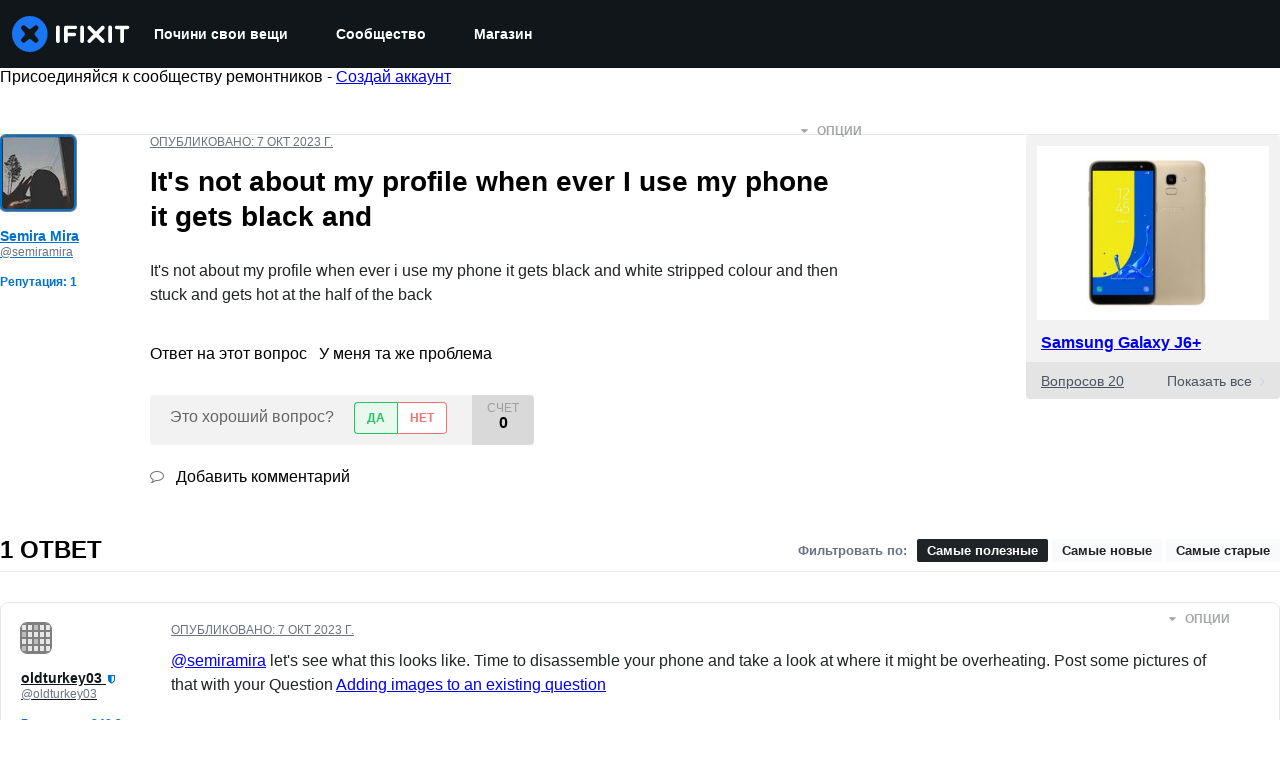

--- FILE ---
content_type: text/json
request_url: https://conf.config-security.com/model
body_size: 88
content:
{"title":"recommendation AI model (keras)","structure":"release_id=0x51:62:32:49:7c:3a:2c:66:2a:2a:50:44:3e:7b:6b:71:5f:78:6a:7d:5d:6f:78:75:38:76:7b:39:29;keras;lnkrbpz4wzvbplp284onkj5vyqe17v35pmgxajxxf172kq5x4ixvwafw48lhry9xyffns939","weights":"../weights/51623249.h5","biases":"../biases/51623249.h5"}